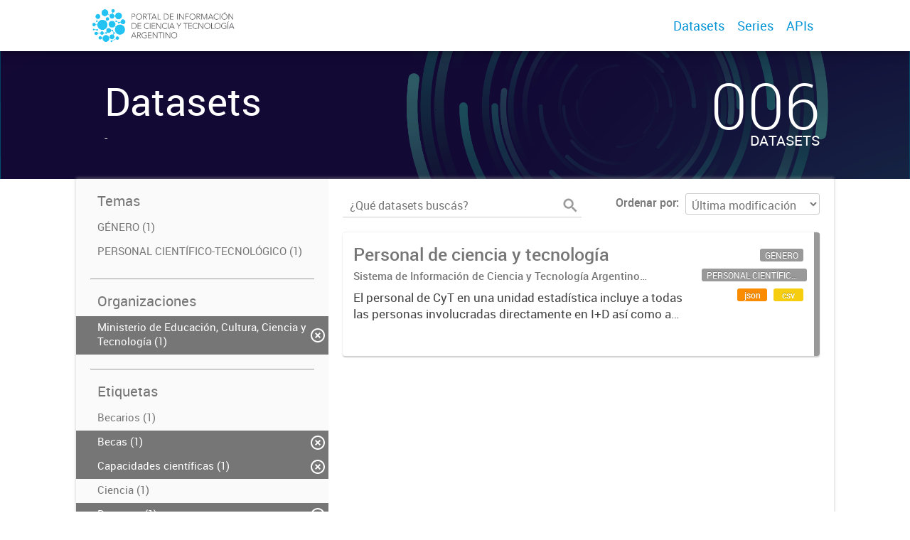

--- FILE ---
content_type: text/html; charset=utf-8
request_url: https://datasets.datos.mincyt.gob.ar/dataset?tags=Posdoctorado&organization=ministerio-de-educacion-cultura-ciencia-y-tecnologia&tags=Becas&_tags_limit=0&tags=Capacidades+cient%C3%ADficas&tags=Doctores
body_size: 5206
content:
<!DOCTYPE html>
<!--[if IE 7]> <html lang="es" class="ie ie7"> <![endif]-->
<!--[if IE 8]> <html lang="es" class="ie ie8"> <![endif]-->
<!--[if IE 9]> <html lang="es" class="ie9"> <![endif]-->
<!--[if gt IE 8]><!--> <html lang="es"> <!--<![endif]-->
  <head>
    <!--[if lte ie 8]><script type="text/javascript" src="/fanstatic/vendor/:version:2019-03-15T12:37:14/html5.min.js"></script><![endif]-->
<link rel="stylesheet" type="text/css" href="/fanstatic/vendor/:version:2019-03-15T12:37:14/select2/select2.css" />
<link rel="stylesheet" type="text/css" href="/fanstatic/css/:version:2019-03-15T12:37:14/main.min.css" />
<link rel="stylesheet" type="text/css" href="/fanstatic/vendor/:version:2019-03-15T12:37:14/font-awesome/css/font-awesome.min.css" />
<link rel="stylesheet" type="text/css" href="/fanstatic/gobar_css/:version:2019-06-06T11:00:55/gobar_style.css" />

    <meta charset="utf-8" />
      <meta name="generator" content="ckan 2.7.5" />
      <meta name="viewport" content="width=device-width, initial-scale=1.0">
    
    <meta property="og:url" content="https://datasets.datos.mincyt.gob.ar/">
    <meta property="og:type" content="article">
    <meta property="og:title" content="">
    <meta property="og:site_name" content="">
    <meta property="og:description" content="">
    <meta property="og:image" content="https://datasets.datos.mincyt.gob.ar">
    <meta property="og:image:type" content="image/png">
    <meta property="og:image:width" content="2400">
    <meta property="og:image:height" content="1260">
    <meta property="og:locale" content="es_AR">

    <meta name="twitter:card" content="summary">
    <meta name="twitter:site:id" content="@"/>
    <meta name="twitter:image:src" content="https://datasets.datos.mincyt.gob.ar/user_images/01_logotipo.png">
    <meta name="twitter:title" content="">
    <meta name="twitter:description" content="">
    <title>
    Datos de la Ciencia y la Tecnología Argentina - Datos</title>

    
    
   <link rel="shortcut icon" href="/favicon.ico"/>
    
        <script type="text/javascript">
  (function(i,s,o,g,r,a,m){i['GoogleAnalyticsObject']=r;i[r]=i[r]||function(){
  (i[r].q=i[r].q||[]).push(arguments)},i[r].l=1*new Date();a=s.createElement(o),
  m=s.getElementsByTagName(o)[0];a.async=1;a.src=g;m.parentNode.insertBefore(a,m)
  })(window,document,'script','//www.google-analytics.com/analytics.js','ga');

  ga('create', 'UA-101681828-1', 'auto', {});
     
  ga('set', 'anonymizeIp', true);
  ga('send', 'pageview');
</script>
    
   <link rel="alternate" type="text/n3" href="https://datasets.datos.mincyt.gob.ar/catalog.n3"/>
   <link rel="alternate" type="text/ttl" href="https://datasets.datos.mincyt.gob.ar/catalog.ttl"/>
   <link rel="alternate" type="application/rdf+xml" href="https://datasets.datos.mincyt.gob.ar/catalog.xml"/>
   <link rel="alternate" type="application/ld+json" href="https://datasets.datos.mincyt.gob.ar/catalog.jsonld"/>

      
    

    
      
      
    
    
  </head>

  
  <body data-site-root="https://datasets.datos.mincyt.gob.ar/" data-locale-root="https://datasets.datos.mincyt.gob.ar/" >

    
    <style type="text/css">
        
    </style>

    <div class="footer-down">
            
<div id="header" class="container-fluid">
    <div class="restricted-max-width">
        <div id="header-spacing" class="col-xs-12 col-sm-10 col-sm-offset-1">

            

            <div class="col-xs-12 col-sm-5 no-padding logo-header">
                <div class="logo-and-xs-icon">
                    <i class="icon-reorder fa fa-bars" aria-hidden="true"></i>
                    <a href="/">
                        
                        <img src="/user_images/01_logotipo.png" class="logo-ministerio">
                    </a>
                    
                </div>
                <div class="xs-navbar hidden">
                    <div class="navbar-link">
                        <a href="/dataset">
                            DATASETS
                        </a>
                    </div>
                    <hr>
                    
                        <div class="navbar-link">
                            <a href="/series/api">
                                SERIES
                            </a>
                        </div>
                    
                    

                    
                        <div class="navbar-link">
                            <a href="/apis">
                                APIs
                            </a>
                        </div>
                    

                    

                        
                            <a class="header-link" href="/about">ACERCA</a>
                        

                        <hr><div class="navbar-link dropdown-navbar-link">
                        <span class="username"></span> <svg class="user-logo" xmlns="http://www.w3.org/2000/svg" viewBox="0 0 128.46 128.46"><path d="M128.46,64.23A63.15,63.15,0,0,0,119.84,32,64.21,64.21,0,0,0,96.48,8.62,63.12,63.12,0,0,0,64.23,0,63.12,63.12,0,0,0,32,8.62,64.2,64.2,0,0,0,8.62,32,63.15,63.15,0,0,0,0,64.23,63.15,63.15,0,0,0,8.62,96.48a64.76,64.76,0,0,0,9.82,12.86l-.16.27a70.09,70.09,0,0,0,9.2,7.34c1.46,1,3,2,4.51,2.91a63.17,63.17,0,0,0,32.25,8.62,63.17,63.17,0,0,0,32.25-8.62,66.19,66.19,0,0,0,7-4.74,72.41,72.41,0,0,0,6.61-5.51l-.14-.23a64.76,64.76,0,0,0,9.85-12.89A63.15,63.15,0,0,0,128.46,64.23Zm-20.52,41.89C101.56,96.56,88,81,66.73,79.8a26.25,26.25,0,0,0,16.88-7.9,26.44,26.44,0,0,0,8-19.41,26.44,26.44,0,0,0-8-19.4,26.42,26.42,0,0,0-19.4-8,26.41,26.41,0,0,0-19.4,8,26.44,26.44,0,0,0-8,19.4,26.44,26.44,0,0,0,8,19.41,26.25,26.25,0,0,0,16.87,7.9C40.48,81,26.88,96.52,20.49,106.09a61.14,61.14,0,0,1-8.66-11.48A59.48,59.48,0,0,1,3.71,64.23a59.48,59.48,0,0,1,8.11-30.37,60.53,60.53,0,0,1,22-22A59.45,59.45,0,0,1,64.23,3.71,59.46,59.46,0,0,1,94.6,11.83a60.54,60.54,0,0,1,22,22,59.48,59.48,0,0,1,8.11,30.37,59.48,59.48,0,0,1-8.11,30.37A61.14,61.14,0,0,1,107.94,106.12Z" style="fill:#0695d6"/></svg>
                    </div>
                    <div class="dropdown-navbar hidden">
                        <div class="navbar-link">
                            <a href="/configurar/mi_cuenta">
                                MI CUENTA
                            </a>
                        </div><div class="navbar-link">
                            <a href="http://portal-andino.readthedocs.io/es/latest/quickstart/" target="_blank">
                                AYUDA
                            </a>
                        </div>

                        <div class="navbar-link">
                            <a href="/logout">
                                SALIR
                            </a>
                        </div>
                    </div>
                </div>
            </div>

            <div class="col-xs-12 col-sm-7 no-padding header-links"><a class="header-link" href="/dataset">Datasets</a><a class="header-link" href="/series/api">Series</a><a class="header-link" href="/apis">
                            APIs
                        </a></div>
        </div>
    </div>
</div>
        

    



<div id="title" class="package-title container-fluid" style="background-image:url(&#34;/user_images/fondoCKAN.png&#34;)">
    <div class="background-overlay">
        <div class="restricted-max-width">
            <div class="col-xs-12 col-md-10 col-md-offset-1">
                <div id="title-container" class="col-xs-12 col-md-6 text-left">
                    <h1>Datasets</h1>

                    <p class="description">
                        
                        -
                        
                    </p>
                </div>
                <div id="stats" class="col-xs-12 col-md-4 col-md-offset-2">
                    <div class="col-xs-12">
                        <p class="stat">006</p>

                        <p class="stats-legend datasets">DATASETS</p>
                    </div>
                </div>
            </div>
        </div>
    </div>
</div>



    <div class="package-container container-fluid">
        <div class="restricted-max-width">
            <div class="package-search col-xs-12 col-md-10 col-md-offset-1">
                <div class="filters-container col-md-4">
    <div class="hidden-md hidden-lg hide-filters-button">
        <i class="icon-chevron-left"></i>
    </div>
    <div class="search-filter invisible">
        <h2 class="filter-title">Temas</h2>
        
            <ul class="filter-values">
                
                    
                    
                    <a href="/dataset?tags=Posdoctorado&amp;organization=ministerio-de-educacion-cultura-ciencia-y-tecnologia&amp;groups=genero&amp;_tags_limit=0&amp;tags=Becas&amp;tags=Capacidades+cient%C3%ADficas&amp;tags=Doctores">
                        <li class="filter-value ">
                            <span>GÉNERO (1)</span>
                            <img class="close-filter" src="/img/close-filter.svg">
                        </li>
                    </a>
                
                    
                    
                    <a href="/dataset?tags=Posdoctorado&amp;groups=personal-cientifico-tecnologico&amp;organization=ministerio-de-educacion-cultura-ciencia-y-tecnologia&amp;_tags_limit=0&amp;tags=Becas&amp;tags=Capacidades+cient%C3%ADficas&amp;tags=Doctores">
                        <li class="filter-value ">
                            <span>PERSONAL CIENTÍFICO-TECNOLÓGICO (1)</span>
                            <img class="close-filter" src="/img/close-filter.svg">
                        </li>
                    </a>
                
            </ul>

            
                
            
        
        <hr>
    </div>

<div class="search-filter invisible">
    <h2 class="filter-title">Organizaciones</h2>
    
        <ul class="filter-values">
            
                
                    
                    
                    <a href="/dataset?tags=Posdoctorado&amp;tags=Becas&amp;_tags_limit=0&amp;tags=Capacidades+cient%C3%ADficas&amp;tags=Doctores">
                        <li class="filter-value  active">
                            <span>Ministerio de Educación, Cultura, Ciencia y Tecnología (1)</span>
                            <img class="close-filter" src="/img/close-filter.svg">
                        </li>
                    </a>
                
            
        </ul>

        
            
        
    
    <hr>
</div>
    
    <div class="search-filter invisible">
        <h2 class="filter-title">Etiquetas</h2>
        
            <ul class="filter-values">
                
                    
                    
                    <a href="/dataset?tags=Posdoctorado&amp;organization=ministerio-de-educacion-cultura-ciencia-y-tecnologia&amp;tags=Becarios&amp;_tags_limit=0&amp;tags=Becas&amp;tags=Capacidades+cient%C3%ADficas&amp;tags=Doctores">
                        <li class="filter-value ">
                            <span>Becarios (1)</span>
                            <img class="close-filter" src="/img/close-filter.svg">
                        </li>
                    </a>
                
                    
                    
                    <a href="/dataset?tags=Posdoctorado&amp;organization=ministerio-de-educacion-cultura-ciencia-y-tecnologia&amp;_tags_limit=0&amp;tags=Capacidades+cient%C3%ADficas&amp;tags=Doctores">
                        <li class="filter-value  active">
                            <span>Becas (1)</span>
                            <img class="close-filter" src="/img/close-filter.svg">
                        </li>
                    </a>
                
                    
                    
                    <a href="/dataset?tags=Posdoctorado&amp;organization=ministerio-de-educacion-cultura-ciencia-y-tecnologia&amp;tags=Becas&amp;_tags_limit=0&amp;tags=Doctores">
                        <li class="filter-value  active">
                            <span>Capacidades científicas (1)</span>
                            <img class="close-filter" src="/img/close-filter.svg">
                        </li>
                    </a>
                
                    
                    
                    <a href="/dataset?tags=Posdoctorado&amp;tags=Ciencia&amp;organization=ministerio-de-educacion-cultura-ciencia-y-tecnologia&amp;_tags_limit=0&amp;tags=Becas&amp;tags=Capacidades+cient%C3%ADficas&amp;tags=Doctores">
                        <li class="filter-value ">
                            <span>Ciencia (1)</span>
                            <img class="close-filter" src="/img/close-filter.svg">
                        </li>
                    </a>
                
                    
                    
                    <a href="/dataset?tags=Posdoctorado&amp;organization=ministerio-de-educacion-cultura-ciencia-y-tecnologia&amp;tags=Becas&amp;_tags_limit=0&amp;tags=Capacidades+cient%C3%ADficas">
                        <li class="filter-value  active">
                            <span>Doctores (1)</span>
                            <img class="close-filter" src="/img/close-filter.svg">
                        </li>
                    </a>
                
                    
                    
                    <a href="/dataset?tags=Posdoctorado&amp;organization=ministerio-de-educacion-cultura-ciencia-y-tecnologia&amp;tags=Estancias&amp;_tags_limit=0&amp;tags=Becas&amp;tags=Capacidades+cient%C3%ADficas&amp;tags=Doctores">
                        <li class="filter-value ">
                            <span>Estancias (1)</span>
                            <img class="close-filter" src="/img/close-filter.svg">
                        </li>
                    </a>
                
                    
                    
                    <a href="/dataset?tags=Posdoctorado&amp;organization=ministerio-de-educacion-cultura-ciencia-y-tecnologia&amp;tags=G%C3%A9nero&amp;_tags_limit=0&amp;tags=Becas&amp;tags=Capacidades+cient%C3%ADficas&amp;tags=Doctores">
                        <li class="filter-value ">
                            <span>Género (1)</span>
                            <img class="close-filter" src="/img/close-filter.svg">
                        </li>
                    </a>
                
                    
                    
                    <a href="/dataset?tags=Posdoctorado&amp;organization=ministerio-de-educacion-cultura-ciencia-y-tecnologia&amp;tags=Indicadores&amp;_tags_limit=0&amp;tags=Becas&amp;tags=Capacidades+cient%C3%ADficas&amp;tags=Doctores">
                        <li class="filter-value ">
                            <span>Indicadores (1)</span>
                            <img class="close-filter" src="/img/close-filter.svg">
                        </li>
                    </a>
                
                    
                    
                    <a href="/dataset?tags=Posdoctorado&amp;organization=ministerio-de-educacion-cultura-ciencia-y-tecnologia&amp;tags=Innovaci%C3%B3n&amp;_tags_limit=0&amp;tags=Becas&amp;tags=Capacidades+cient%C3%ADficas&amp;tags=Doctores">
                        <li class="filter-value ">
                            <span>Innovación (1)</span>
                            <img class="close-filter" src="/img/close-filter.svg">
                        </li>
                    </a>
                
                    
                    
                    <a href="/dataset?tags=Posdoctorado&amp;tags=Investigadores&amp;organization=ministerio-de-educacion-cultura-ciencia-y-tecnologia&amp;_tags_limit=0&amp;tags=Becas&amp;tags=Capacidades+cient%C3%ADficas&amp;tags=Doctores">
                        <li class="filter-value ">
                            <span>Investigadores (1)</span>
                            <img class="close-filter" src="/img/close-filter.svg">
                        </li>
                    </a>
                
                    
                    
                    <a href="/dataset?tags=Posdoctorado&amp;organization=ministerio-de-educacion-cultura-ciencia-y-tecnologia&amp;tags=Movilidad&amp;_tags_limit=0&amp;tags=Becas&amp;tags=Capacidades+cient%C3%ADficas&amp;tags=Doctores">
                        <li class="filter-value ">
                            <span>Movilidad (1)</span>
                            <img class="close-filter" src="/img/close-filter.svg">
                        </li>
                    </a>
                
                    
                    
                    <a href="/dataset?tags=Posdoctorado&amp;tags=Pasant%C3%ADas&amp;organization=ministerio-de-educacion-cultura-ciencia-y-tecnologia&amp;_tags_limit=0&amp;tags=Becas&amp;tags=Capacidades+cient%C3%ADficas&amp;tags=Doctores">
                        <li class="filter-value ">
                            <span>Pasantías (1)</span>
                            <img class="close-filter" src="/img/close-filter.svg">
                        </li>
                    </a>
                
                    
                    
                    <a href="/dataset?tags=Posdoctorado&amp;organization=ministerio-de-educacion-cultura-ciencia-y-tecnologia&amp;tags=Personal+cient%C3%ADfico-tecnol%C3%B3gico&amp;_tags_limit=0&amp;tags=Becas&amp;tags=Capacidades+cient%C3%ADficas&amp;tags=Doctores">
                        <li class="filter-value ">
                            <span>Personal científico-tecnológico (1)</span>
                            <img class="close-filter" src="/img/close-filter.svg">
                        </li>
                    </a>
                
                    
                    
                    <a href="/dataset?organization=ministerio-de-educacion-cultura-ciencia-y-tecnologia&amp;tags=Becas&amp;_tags_limit=0&amp;tags=Capacidades+cient%C3%ADficas&amp;tags=Doctores">
                        <li class="filter-value  active">
                            <span>Posdoctorado (1)</span>
                            <img class="close-filter" src="/img/close-filter.svg">
                        </li>
                    </a>
                
                    
                    
                    <a href="/dataset?tags=Posdoctorado&amp;tags=Producci%C3%B3n&amp;organization=ministerio-de-educacion-cultura-ciencia-y-tecnologia&amp;_tags_limit=0&amp;tags=Becas&amp;tags=Capacidades+cient%C3%ADficas&amp;tags=Doctores">
                        <li class="filter-value ">
                            <span>Producción (1)</span>
                            <img class="close-filter" src="/img/close-filter.svg">
                        </li>
                    </a>
                
                    
                    
                    <a href="/dataset?tags=Posdoctorado&amp;tags=RRHH&amp;organization=ministerio-de-educacion-cultura-ciencia-y-tecnologia&amp;_tags_limit=0&amp;tags=Becas&amp;tags=Capacidades+cient%C3%ADficas&amp;tags=Doctores">
                        <li class="filter-value ">
                            <span>RRHH (1)</span>
                            <img class="close-filter" src="/img/close-filter.svg">
                        </li>
                    </a>
                
                    
                    
                    <a href="/dataset?tags=Posdoctorado&amp;tags=Tecnolog%C3%ADa&amp;organization=ministerio-de-educacion-cultura-ciencia-y-tecnologia&amp;_tags_limit=0&amp;tags=Becas&amp;tags=Capacidades+cient%C3%ADficas&amp;tags=Doctores">
                        <li class="filter-value ">
                            <span>Tecnología (1)</span>
                            <img class="close-filter" src="/img/close-filter.svg">
                        </li>
                    </a>
                
            </ul>

            
                <a href="/dataset?tags=Posdoctorado&amp;organization=ministerio-de-educacion-cultura-ciencia-y-tecnologia&amp;tags=Becas&amp;tags=Capacidades+cient%C3%ADficas&amp;tags=Doctores"
                   class="filter-show-less">
                    <p>
                        <?xml version="1.0" encoding="utf-8"?>
<svg version="1.1" id="Capa_1" xmlns="http://www.w3.org/2000/svg" xmlns:xlink="http://www.w3.org/1999/xlink" x="0px" y="0px"
	 viewBox="-9 12.9 15.1 11.1" style="enable-background:new -9 12.9 15.1 11.1;" xml:space="preserve" class="arrow-down">
<style type="text/css">
	.st0{fill:#999999;}
</style>
<g>
	<path class="st0" d="M4.2,24l-5.7-5.7L-7.2,24L-9,22.3l7.5-7.5L6,22.3L4.2,24z"/>
</g>
</svg>
                        Mostrar menos
                        <?xml version="1.0" encoding="utf-8"?>
<svg version="1.1" id="Capa_1" xmlns="http://www.w3.org/2000/svg" xmlns:xlink="http://www.w3.org/1999/xlink" x="0px" y="0px"
	 viewBox="-9 12.9 15.1 11.1" style="enable-background:new -9 12.9 15.1 11.1;" xml:space="preserve" class="arrow-down">
<style type="text/css">
	.st0{fill:#999999;}
</style>
<g>
	<path class="st0" d="M4.2,24l-5.7-5.7L-7.2,24L-9,22.3l7.5-7.5L6,22.3L4.2,24z"/>
</g>
</svg>
                    </p>
                </a>
            
        
        <hr>
    </div>

    <a class="close no-text hide-filters"><i class="icon-remove-sign"></i><span class="text">close</span></a>
</div>
                <div id="search-results" class="col-xs-12 col-md-8 invisible">
    

    

    







<form id="dataset-search-form"  class="search-form container-fluid search-and-order"
      method="get" data-module="select-switch">
    <div class="restricted-max-width">
        <div class="searcher col-xs-12 col-sm-6">
            <div class="hidden-md hidden-lg menu-button">
                <svg fill="#000000" height="24" viewBox="0 0 24 24" width="24" xmlns="http://www.w3.org/2000/svg">
    <path d="M3 18h18v-2H3v2zm0-5h18v-2H3v2zm0-7v2h18V6H3z"/>
</svg>
            </div>

            <input type="text" class="search" name="q" value="" autocomplete="off"
                   placeholder="¿Qué datasets buscás?" maxlength="200">
            <button type="submit" value="search">
                <img src="/img/search_gris.svg" class="search-icon">
            </button>
        </div>

        <span>
    
    

    
        
            
    <input type="hidden" name="tags" value="Posdoctorado"/>

        
    
        
            
    <input type="hidden" name="tags" value="Becas"/>

        
    
        
            
    <input type="hidden" name="tags" value="Capacidades científicas"/>

        
    
        
            
    <input type="hidden" name="organization" value="ministerio-de-educacion-cultura-ciencia-y-tecnologia"/>

        
    
        
            
    <input type="hidden" name="tags" value="Doctores"/>

        
    
</span>

        <div class="order hidden-xs col-sm-6">
            <label for="field-order-by">Ordenar por</label>
            <select id="field-order-by" name="sort">
                
                    
                        <option value="metadata_modified desc">Última modificación</option>
                    
                
                    
                        <option value="title_string asc">Ascendente (A - Z)</option>
                    
                
                    
                        <option value="title_string desc">Descendente (Z - A)</option>
                    
                
            </select>
            <button class="btn js-hide" type="submit" style="display:none;"></button>
        </div>
    </div>
</form>


    




    <div class="dataset-list"><a href="/dataset/personal-de-ciencia-y-tecnologia" class="dataset-item">
    <div class="dataset-container">
        <div class="dataset-border container-fluid">
            <div class="restricted-max-width">
                <div class="dataset-content col-xs-9">
                    <h3 class="dataset-title">Personal de ciencia y tecnología</h3>

                    <div class="dataset-author">Sistema de Información de Ciencia y Tecnología Argentino (SICYTAR)
</div>
                    <div class="dataset-notes">El personal de CyT en una unidad estadística incluye a todas las personas involucradas directamente en I+D así como a aquellas que brindan servicios directos para las actividades de I + D (como...</div>
                </div>
                <div class="dataset-groups-and-resources col-xs-3"><div class="dataset-resources"><span class="label group">GÉNERO</span><span class="label group">PERSONAL CIENTÍFICO-TECNOLÓGICO</span>
                                
                            
                            <span class="label" data-format="json">json</span>
                                
                            
                            <span class="label" data-format="csv">csv</span></div>
                </div>
            </div>
        </div>

    </div>
</a></div>

    

    <div class="filters-veil"></div>
</div>
            </div>
        </div>
    </div>

    


            <div id="footer" class="container-fluid">
    <div class="restricted-max-width">
        <div id="footer-spacer" class="col-xs-10 col-xs-offset-1">
            <div class="footer-section logo col-xs-12 col-sm-6 col-md-6">
                <p>
                    
                    
                    
                        <a href="https://twitter.com/ciencia_ar" target="_blank" class="social-link">
                            <i class="fa fa-twitter" aria-hidden="true"></i>
                        </a>
                    

                    
                    
                    
                        <a href="https://www.facebook.com/CienciayTecnologiaAR" target="_blank" class="social-link">
                            <i class="fa fa-facebook" aria-hidden="true"></i>
                        </a>
                    

                    
                    
                    

                    
                    
                    

                    
                    
                    

                    
                    
                    

                    
                </p>
                <div class="logo-edit-container">
                    
                    
                    <a href="http://datos.gob.ar/" target="_blank">
                        <img src="/user_images/00_Logo_Ministerio_ECCyT-02.png" class="logo-ministerio">
                    </a>
                    
                </div>
            </div>
            <div class="footer-section links-internos hidden-xs hidden-sm col-md-3">
                
                
            </div>
            <div class="footer-section links-externos col-xs-12 col-sm-6 col-md-3">
                
                
                    <p><a href="mailto:ciencia.abierta@mincyt.gob.ar">Contactanos</a></p>
                
                <p class="ckan-link">
                    Desarrollado por<br><a href="https://github.com/datosgobar/distribuible.datos.gob.ar" target="_blank">Andino</a> con <a href="http://ckan.org/" target="_blank"><span class="ckan-name">CKAN</span></a>
                </p>
                <p class="ckan-link">
                    Versión: 2.5.6
                </p>
            </div>
        </div>
    </div>
</div>

            
        </div>
    
    
    
    
    
    
    
    
    
    
    
    
  
    
  
    
    <div class="js-hide" data-module="google-analytics"
      data-module-googleanalytics_resource_prefix="">
    </div>
  


      
  <script>document.getElementsByTagName('html')[0].className += ' js';</script>
<script type="text/javascript" src="/fanstatic/vendor/:version:2019-03-15T12:37:14/jquery.min.js"></script>
<script type="text/javascript" src="/fanstatic/vendor/:version:2019-03-15T12:37:14/:bundle:bootstrap/js/bootstrap.min.js;jed.min.js;moment-with-locales.js;select2/select2.min.js"></script>
<script type="text/javascript" src="/fanstatic/base/:version:2019-03-15T12:37:14/:bundle:plugins/jquery.inherit.min.js;plugins/jquery.proxy-all.min.js;plugins/jquery.url-helpers.min.js;plugins/jquery.date-helpers.min.js;plugins/jquery.slug.min.js;plugins/jquery.slug-preview.min.js;plugins/jquery.truncator.min.js;plugins/jquery.masonry.min.js;plugins/jquery.form-warning.min.js;sandbox.min.js;module.min.js;pubsub.min.js;client.min.js;notify.min.js;i18n.min.js;main.min.js;modules/select-switch.min.js;modules/slug-preview.min.js;modules/basic-form.min.js;modules/confirm-action.min.js;modules/api-info.min.js;modules/autocomplete.min.js;modules/custom-fields.min.js;modules/data-viewer.min.js;modules/table-selectable-rows.min.js;modules/resource-form.min.js;modules/resource-upload-field.min.js;modules/resource-reorder.min.js;modules/resource-view-reorder.min.js;modules/follow.min.js;modules/activity-stream.min.js;modules/dashboard.min.js;modules/resource-view-embed.min.js;view-filters.min.js;modules/resource-view-filters-form.min.js;modules/resource-view-filters.min.js;modules/table-toggle-more.min.js;modules/dataset-visibility.min.js;modules/media-grid.min.js;modules/image-upload.min.js"></script>
<script type="text/javascript" src="/fanstatic/ckanext-googleanalytics/:version:2019-03-15T12:37:25/googleanalytics_event_tracking.js"></script>
<script type="text/javascript" src="/fanstatic/gobar_js/:version:2019-06-06T11:00:55/:bundle:background_ie.js;header.js;console_message.js;replace_svg.js;forms/custom_popup.js;libs/BootstrapMenu.js;libs/bootstrap_scripts.js;libs/jquery-sortable.js;libs/clamp.js;search/groups.js;search/filters.js"></script></body>
</html>